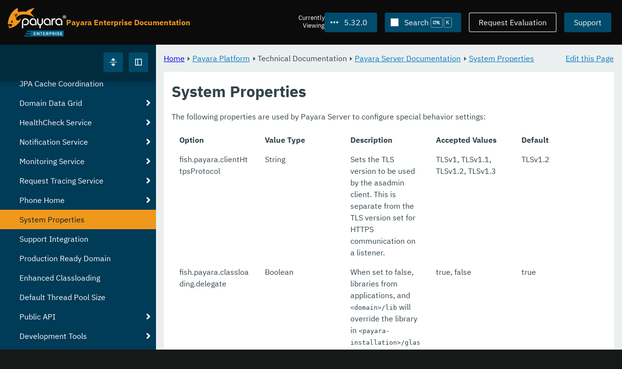

--- FILE ---
content_type: text/html
request_url: https://docs.payara.fish/enterprise/docs/5.32.0/documentation/payara-server/system-properties.html
body_size: 10063
content:
<!DOCTYPE html>
<html lang="en" class="no-js" data-ui-path="../../../../_">
	<head>
		    <meta charset="utf-8">
    <meta name="viewport" content="width=device-width,initial-scale=1">
    <title>System Properties :: Payara Enterprise Documentation</title>
    <meta name="generator" content="Antora 3.1.9">
    <link rel="stylesheet" href="../../../../_/ui/css/payara.css" type="text/css" media="all">
    <link rel="stylesheet" href="../../../../_/ui-docs/css/payara-docs.css" type="text/css" media="all">
    <link rel="stylesheet" href="../../../../_/ui-docs/css/highlight.css" type="text/css" media="all">
    <link rel="stylesheet" href="../../../../_/ui-docs/css/payara-docs-print.css" type="text/css" media="print">
	<link rel="preload" href="../../../../_/ui/fonts/ibm-plex-sans-v2-latin-regular.woff2" as="font" />
	<link rel="preload" href="../../../../_/ui/fonts/ibm-plex-sans-v2-latin-regular.woff2" as="font" />
        <link rel="stylesheet" href="https://cdn.jsdelivr.net/npm/@docsearch/css@alpha" />
    <meta name="docsearch:version" content="5.32.0" />
	<link rel="icon" href="../../../../_/ui/favicons/payara/favicon.ico" sizes="any" /><!-- 32×32 -->
	<link rel="icon" href="../../../../_/ui/favicons/payara/favicon.svg" type="image/svg+xml" />
	<link rel="apple-touch-icon" href="../../../../_/ui/favicons/payara/apple-touch-icon.png" /><!-- 180×180 -->
	</head>
	<body class="page page--sticky-header theme--light article
		
			docs__enterprise
	">
		<header class="page__header">
	<div class="page__header__cards cards card--no-pad">
		<div class="card--content-width docs__logo">
			<a href="../../../.." class="logo">					<img src="../../../../_/ui/images/logo-enterprise.svg" alt="Payara Enterprise Documentation" class="logo__full" />
			</a>
		</div><!-- .docs__logo -->
		<div class="docs__title">
			<h3>Payara Enterprise Documentation</h3>
		</div>
		<div class="card--content-width text-align--right docs__header-nav">
				<blinky-filter-menu class="filter-menu filter-menu--right" no-matches="No versions found." list-height="50vh">
		<span class="filter-menu__text">Currently <span>Viewing</span></span>
		<button class="button filter-menu__current">5.32.0</button>
		<span class="filter-menu__list  text-align--left">
			<a href="#" class="filter-menu__skip">Skip version selector.</a>
			<ul>
						<li>
							<a class="is-missing" href="../../../Overview.html">6.33.0</a>
						</li>
						<li>
							<a class="is-missing" href="../../../6.32.0/Overview.html">6.32.0</a>
						</li>
						<li>
							<a class="is-missing" href="../../../6.31.0/Overview.html">6.31.0</a>
						</li>
						<li>
							<a class="is-missing" href="../../../6.30.0/Overview.html">6.30.0</a>
						</li>
						<li>
							<a class="is-missing" href="../../../6.29.0/Overview.html">6.29.0</a>
						</li>
						<li>
							<a class="is-missing" href="../../../6.28.0/Overview.html">6.28.0</a>
						</li>
						<li>
							<a class="is-missing" href="../../../6.27.0/Overview.html">6.27.0</a>
						</li>
						<li>
							<a class="is-missing" href="../../../6.26.1/Overview.html">6.26.1</a>
						</li>
						<li>
							<a class="is-missing" href="../../../6.26.0/Overview.html">6.26.0</a>
						</li>
						<li>
							<a class="is-missing" href="../../../6.25.0/Overview.html">6.25.0</a>
						</li>
						<li>
							<a class="is-missing" href="../../../6.24.0/Overview.html">6.24.0</a>
						</li>
						<li>
							<a class="is-missing" href="../../../6.23.0/Overview.html">6.23.0</a>
						</li>
						<li>
							<a class="is-missing" href="../../../6.22.0/Overview.html">6.22.0</a>
						</li>
						<li>
							<a class="is-missing" href="../../../6.21.0/Overview.html">6.21.0</a>
						</li>
						<li>
							<a class="is-missing" href="../../../6.20.0/Overview.html">6.20.0</a>
						</li>
						<li>
							<a class="is-missing" href="../../../6.19.0/Overview.html">6.19.0</a>
						</li>
						<li>
							<a class="is-missing" href="../../../6.18.0/Overview.html">6.18.0</a>
						</li>
						<li>
							<a class="is-missing" href="../../../6.17.0/Overview.html">6.17.0</a>
						</li>
						<li>
							<a class="is-missing" href="../../../6.16.0/Overview.html">6.16.0</a>
						</li>
						<li>
							<a class="is-missing" href="../../../6.15.0/Overview.html">6.15.0</a>
						</li>
						<li>
							<a class="is-missing" href="../../../6.14.0/Overview.html">6.14.0</a>
						</li>
						<li>
							<a class="is-missing" href="../../../6.13.0/Overview.html">6.13.0</a>
						</li>
						<li>
							<a class="is-missing" href="../../../6.12.0/Overview.html">6.12.0</a>
						</li>
						<li>
							<a class="is-missing" href="../../../6.11.0/Overview.html">6.11.0</a>
						</li>
						<li>
							<a class="is-missing" href="../../../6.10.0/Overview.html">6.10.0</a>
						</li>
						<li>
							<a class="is-missing" href="../../../6.9.0/Overview.html">6.9.0</a>
						</li>
						<li>
							<a class="is-missing" href="../../../6.8.0/Overview.html">6.8.0</a>
						</li>
						<li>
							<a class="is-missing" href="../../../6.7.0/Overview.html">6.7.0</a>
						</li>
						<li>
							<a class="is-missing" href="../../../6.6.0/Overview.html">6.6.0</a>
						</li>
						<li>
							<a class="is-missing" href="../../../6.5.0/Overview.html">6.5.0</a>
						</li>
						<li>
							<a class="is-missing" href="../../../6.4.0/Overview.html">6.4.0</a>
						</li>
						<li>
							<a class="is-missing" href="../../../6.3.0/Overview.html">6.3.0</a>
						</li>
						<li>
							<a class="is-missing" href="../../../6.2.0/Overview.html">6.2.0</a>
						</li>
						<li>
							<a class="is-missing" href="../../../6.1.0/Overview.html">6.1.0</a>
						</li>
						<li>
							<a class="is-missing" href="../../../6.0.0/Overview.html">6.0.0</a>
						</li>
						<li>
							<a class="is-missing" href="../../../5.82.0/Overview.html">5.82.0</a>
						</li>
						<li>
							<a class="is-missing" href="../../../5.81.0/Overview.html">5.81.0</a>
						</li>
						<li>
							<a class="is-missing" href="../../../5.80.0/Overview.html">5.80.0</a>
						</li>
						<li>
							<a class="is-missing" href="../../../5.79.0/Overview.html">5.79.0</a>
						</li>
						<li>
							<a class="is-missing" href="../../../5.78.0/Overview.html">5.78.0</a>
						</li>
						<li>
							<a class="is-missing" href="../../../5.77.0/Overview.html">5.77.0</a>
						</li>
						<li>
							<a class="is-missing" href="../../../5.76.0/Overview.html">5.76.0</a>
						</li>
						<li>
							<a class="is-missing" href="../../../5.75.1/Overview.html">5.75.1</a>
						</li>
						<li>
							<a class="is-missing" href="../../../5.75.0/Overview.html">5.75.0</a>
						</li>
						<li>
							<a class="is-missing" href="../../../5.74.0/Overview.html">5.74.0</a>
						</li>
						<li>
							<a class="is-missing" href="../../../5.73.0/Overview.html">5.73.0</a>
						</li>
						<li>
							<a class="is-missing" href="../../../5.72.0/Overview.html">5.72.0</a>
						</li>
						<li>
							<a class="is-missing" href="../../../5.71.0/Overview.html">5.71.0</a>
						</li>
						<li>
							<a class="is-missing" href="../../../5.70.0/Overview.html">5.70.0</a>
						</li>
						<li>
							<a class="is-missing" href="../../../5.69.0/Overview.html">5.69.0</a>
						</li>
						<li>
							<a class="is-missing" href="../../../5.68.0/Overview.html">5.68.0</a>
						</li>
						<li>
							<a class="is-missing" href="../../../5.67.0/Overview.html">5.67.0</a>
						</li>
						<li>
							<a class="is-missing" href="../../../5.66.0/Overview.html">5.66.0</a>
						</li>
						<li>
							<a class="is-missing" href="../../../5.65.0/Overview.html">5.65.0</a>
						</li>
						<li>
							<a class="is-missing" href="../../../5.64.0/Overview.html">5.64.0</a>
						</li>
						<li>
							<a class="is-missing" href="../../../5.63.0/Overview.html">5.63.0</a>
						</li>
						<li>
							<a class="is-missing" href="../../../5.62.0/Overview.html">5.62.0</a>
						</li>
						<li>
							<a class="is-missing" href="../../../5.61.0/Overview.html">5.61.0</a>
						</li>
						<li>
							<a class="is-missing" href="../../../5.60.0/Overview.html">5.60.0</a>
						</li>
						<li>
							<a class="is-missing" href="../../../5.59.0/Overview.html">5.59.0</a>
						</li>
						<li>
							<a class="is-missing" href="../../../5.58.0/Overview.html">5.58.0</a>
						</li>
						<li>
							<a class="is-missing" href="../../../5.57.0/Overview.html">5.57.0</a>
						</li>
						<li>
							<a class="is-missing" href="../../../5.56.0/Overview.html">5.56.0</a>
						</li>
						<li>
							<a class="is-missing" href="../../../5.55.0/Overview.html">5.55.0</a>
						</li>
						<li>
							<a class="is-missing" href="../../../5.54.0/Overview.html">5.54.0</a>
						</li>
						<li>
							<a class="is-missing" href="../../../5.53.0/Overview.html">5.53.0</a>
						</li>
						<li>
							<a class="is-missing" href="../../../5.52.0/Overview.html">5.52.0</a>
						</li>
						<li>
							<a class="is-missing" href="../../../5.51.0/Overview.html">5.51.0</a>
						</li>
						<li>
							<a class="is-missing" href="../../../5.50.0/Overview.html">5.50.0</a>
						</li>
						<li>
							<a class="is-missing" href="../../../5.49.0/Overview.html">5.49.0</a>
						</li>
						<li>
							<a class="is-missing" href="../../../5.48.1/Overview.html">5.48.1</a>
						</li>
						<li>
							<a class="is-missing" href="../../../5.48.0/Overview.html">5.48.0</a>
						</li>
						<li>
							<a class="is-missing" href="../../../5.47.0/Overview.html">5.47.0</a>
						</li>
						<li>
							<a class="is-missing" href="../../../5.46.0/Overview.html">5.46.0</a>
						</li>
						<li>
							<a class="is-missing" href="../../../5.45.0/Overview.html">5.45.0</a>
						</li>
						<li>
							<a class="is-missing" href="../../../5.44.0/Overview.html">5.44.0</a>
						</li>
						<li>
							<a class="is-missing" href="../../../5.43.0/Overview.html">5.43.0</a>
						</li>
						<li>
							<a class="is-missing" href="../../../5.42.0/Overview.html">5.42.0</a>
						</li>
						<li>
							<a class="is-missing" href="../../../5.41.0/Overview.html">5.41.0</a>
						</li>
						<li>
							<a class="is-missing" href="../../../5.40.0/Overview.html">5.40.0</a>
						</li>
						<li>
							<a class="is-missing" href="../../../5.39.0/Overview.html">5.39.0</a>
						</li>
						<li>
							<a href="../../../5.38.0/documentation/payara-server/system-properties.html">5.38.0</a>
						</li>
						<li>
							<a href="../../../5.37.0/documentation/payara-server/system-properties.html">5.37.0</a>
						</li>
						<li>
							<a href="../../../5.36.0/documentation/payara-server/system-properties.html">5.36.0</a>
						</li>
						<li>
							<a href="../../../5.35.0/documentation/payara-server/system-properties.html">5.35.0</a>
						</li>
						<li>
							<a href="../../../5.34.0/documentation/payara-server/system-properties.html">5.34.0</a>
						</li>
						<li>
							<a href="../../../5.33.0/documentation/payara-server/system-properties.html">5.33.0</a>
						</li>
						<li>
							<a href="../../../5.31.0/documentation/payara-server/system-properties.html">5.31.0</a>
						</li>
						<li>
							<a href="../../../5.30.0/documentation/payara-server/system-properties.html">5.30.0</a>
						</li>
						<li>
							<a href="../../../5.29.0/documentation/payara-server/system-properties.html">5.29.0</a>
						</li>
						<li>
							<a href="../../../5.28.0/documentation/payara-server/system-properties.html">5.28.0</a>
						</li>
						<li>
							<a href="../../../5.27.0/documentation/payara-server/system-properties.html">5.27.0</a>
						</li>
						<li>
							<a href="../../../5.26.0/documentation/payara-server/system-properties.html">5.26.0</a>
						</li>
						<li>
							<a href="../../../5.25.0/documentation/payara-server/system-properties.html">5.25.0</a>
						</li>
						<li>
							<a href="../../../5.24.0/documentation/payara-server/system-properties.html">5.24.0</a>
						</li>
						<li>
							<a href="../../../5.23.0/documentation/payara-server/system-properties.html">5.23.0</a>
						</li>
						<li>
							<a href="../../../5.22.0/documentation/payara-server/system-properties.html">5.22.0</a>
						</li>
						<li>
							<a href="../../../5.21.0/documentation/payara-server/system-properties.html">5.21.0</a>
						</li>
						<li>
							<a href="../../../5.20.0/documentation/payara-server/system-properties.html">5.20.0</a>
						</li>
			</ul>
		</span>
	</blinky-filter-menu>
				<span id="search-input-container" class="docs__search-button"></span>
				<span class="buttons--light docs__wide">
					<a href="https://www.payara.fish/page/payara-enterprise-downloads/" class="button button--ghost">Request Evaluation</a>
				</span>
				<a href="https://support.payara.fish" class="button docs__wide">Support</a>
			<button id="external-toggle-sidebar" type="button" class="docs__narrow button sidebar__toggle" aria-expanded="false">
				<svg class="icon" width="1em" height="1em" viewbox="0 0 16 16" aria-hidden="true" focusable="false">
					<use href="../../../../_/ui/images/icons.svg#icon-sidebar"></use>
				</svg>
				<span class="visually-hidden">Toggle Sidebar</span>
			</button>
		</div><!-- .docs__header-nav -->
	</div><!-- .page__header__cards -->
</header>
		<div class="page__main">
	<blinky-sidebar class="page__sidebar page__sidebar--wider" id="sidebar1" toggle="1" minimized="0" toggle-label="Toggle Sidebar" data-component="docs" data-version="5.32.0">
	<header class="sidebar__header">
		<docs-expand-all>
			<blinky-toggle-button type="icon-only" button-class="button docs__expand-all" icon-0="expand" text-0="Expand All" icon-1="collapse" text-1="Collapse All" toggled="0">
			</blinky-toggle-button>
		</docs-expand-all>
	</header>
		<blinky-scroll-hints class="sidebar__content">
		<button class="nav-menu-toggle" aria-label="Toggle expand/collapse all" style="display: none"></button>
			<h4><a href="../../README.html">Payara Platform</a></h4>
		<nav class="menu menu--vertical">
					<ul class="menu__group">
			<li class="menu__item" data-depth="0">
					<button href="#" tabindex=0 class="menu__content menu--button">
						<span class="menu__text">General Info</span>
					</button>
						<ul class="menu__group">
			<li class="menu__item" data-depth="1">
					<a class="menu__content" href="../../README.html" ><span class="menu__text">Introduction</span></a>
						<ul class="menu__group">
			<li class="menu__item" data-depth="2">
					<a class="menu__content" href="../../general-info/general-info.html" ><span class="menu__text">Overview</span></a>
							</li>
			<li class="menu__item" data-depth="2">
					<a class="menu__content" href="../../release-notes/README.html" ><span class="menu__text">Release Notes</span></a>
						<ul class="menu__group">
			<li class="menu__item" data-depth="3">
					<a class="menu__content" href="../../release-notes/release-notes-32-0.html" ><span class="menu__text">Payara Enterprise 5.32.0 Release Notes</span></a>
							</li>
		</ul>
			</li>
			<li class="menu__item" data-depth="2">
					<a class="menu__content" href="../../security/security.html" ><span class="menu__text">Security</span></a>
						<ul class="menu__group">
			<li class="menu__item" data-depth="3">
					<a class="menu__content" href="../../security/security-fix-list.html" ><span class="menu__text">Security Fixes Summary</span></a>
							</li>
		</ul>
			</li>
			<li class="menu__item" data-depth="2">
					<a class="menu__content" href="../../general-info/supported-platforms.html" ><span class="menu__text">Supported Platforms</span></a>
							</li>
		</ul>
			</li>
			<li class="menu__item" data-depth="1">
					<a class="menu__content" href="../../getting-started/getting-started.html" ><span class="menu__text">Getting Started</span></a>
							</li>
		</ul>
			</li>
			<li class="menu__item" data-depth="0">
					<button href="#" tabindex=0 class="menu__content menu--button">
						<span class="menu__text">Technical Documentation</span>
					</button>
						<ul class="menu__group">
			<li class="menu__item" data-depth="1">
					<a class="menu__content" href="README.html" ><span class="menu__text">Payara Server Documentation</span></a>
						<ul class="menu__group">
			<li class="menu__item" data-depth="2">
					<a class="menu__content" href="server-configuration/README.html" ><span class="menu__text">Server Configuration</span></a>
						<ul class="menu__group">
			<li class="menu__item" data-depth="3">
					<a class="menu__content" href="server-configuration/var-substitution/README.html" ><span class="menu__text">Variables in the configuration</span></a>
						<ul class="menu__group">
			<li class="menu__item" data-depth="4">
					<a class="menu__content" href="server-configuration/var-substitution/types-of-variables.html" ><span class="menu__text">Variable types</span></a>
							</li>
			<li class="menu__item" data-depth="4">
					<a class="menu__content" href="server-configuration/var-substitution/usage-of-variables.html" ><span class="menu__text">Using variables</span></a>
							</li>
		</ul>
			</li>
			<li class="menu__item" data-depth="3">
					<a class="menu__content" href="server-configuration/http/README.html" ><span class="menu__text">HTTP Service</span></a>
						<ul class="menu__group">
			<li class="menu__item" data-depth="4">
					<a class="menu__content" href="server-configuration/http/network-listeners.html" ><span class="menu__text">Network Listeners</span></a>
						<ul class="menu__group">
			<li class="menu__item" data-depth="5">
					<a class="menu__content" href="server-configuration/http/security/sni.html" ><span class="menu__text">SNI</span></a>
							</li>
		</ul>
			</li>
			<li class="menu__item" data-depth="4">
					<a class="menu__content" href="server-configuration/http/protocols.html" ><span class="menu__text">Protocols</span></a>
						<ul class="menu__group">
			<li class="menu__item" data-depth="5">
					<a class="menu__content" href="server-configuration/http/protocols/standard-options.html" ><span class="menu__text">Standard options</span></a>
							</li>
			<li class="menu__item" data-depth="5">
					<a class="menu__content" href="server-configuration/http/protocols/http-options.html" ><span class="menu__text">HTTP options</span></a>
							</li>
			<li class="menu__item" data-depth="5">
					<a class="menu__content" href="server-configuration/http/protocols/http2-options.html" ><span class="menu__text">HTTP/2 options</span></a>
							</li>
			<li class="menu__item" data-depth="5">
					<a class="menu__content" href="server-configuration/http/protocols/ssl-options.html" ><span class="menu__text">SSL/TLS options</span></a>
							</li>
			<li class="menu__item" data-depth="5">
					<a class="menu__content" href="server-configuration/http/protocols/protocols-asadmin.html" ><span class="menu__text">Asadmin commands</span></a>
							</li>
		</ul>
			</li>
			<li class="menu__item" data-depth="4">
					<a class="menu__content" href="server-configuration/http/virtual-servers.html" ><span class="menu__text">Virtual Servers</span></a>
							</li>
		</ul>
			</li>
			<li class="menu__item" data-depth="3">
					<a class="menu__content" href="server-configuration/security/README.html" ><span class="menu__text">Security Extensions</span></a>
						<ul class="menu__group">
			<li class="menu__item" data-depth="4">
					<a class="menu__content" href="server-configuration/security/certificate-realm-principal-name.html" ><span class="menu__text">Certificate Realm - Principal Name</span></a>
							</li>
			<li class="menu__item" data-depth="4">
					<a class="menu__content" href="server-configuration/security/certificate-realm-groups.html" ><span class="menu__text">Certificate Realm - Group Mapping</span></a>
							</li>
			<li class="menu__item" data-depth="4">
					<a class="menu__content" href="server-configuration/security/certificate-realm-certificate-validation.html" ><span class="menu__text">Certificate Realm - Custom Validation on Client Certificate</span></a>
							</li>
			<li class="menu__item" data-depth="4">
					<a class="menu__content" href="server-configuration/security/multiple-mechanism-in-ear.html" ><span class="menu__text">Multiple HttpAuthenticationMechanism in EAR</span></a>
							</li>
		</ul>
			</li>
			<li class="menu__item" data-depth="3">
					<a class="menu__content" href="server-configuration/jvm-options.html" ><span class="menu__text">JVM Options</span></a>
							</li>
			<li class="menu__item" data-depth="3">
					<a class="menu__content" href="server-configuration/jsf-options.html" ><span class="menu__text">JSF Options</span></a>
							</li>
			<li class="menu__item" data-depth="3">
					<a class="menu__content" href="server-configuration/ssl-certificates.html" ><span class="menu__text">SSL Certificates</span></a>
							</li>
			<li class="menu__item" data-depth="3">
					<a class="menu__content" href="server-configuration/certificate-management.html" ><span class="menu__text">Integrated Certificate Management</span></a>
							</li>
		</ul>
			</li>
			<li class="menu__item" data-depth="2">
					<a class="menu__content" href="deployment-groups/README.html" ><span class="menu__text">Deployment Groups</span></a>
						<ul class="menu__group">
			<li class="menu__item" data-depth="3">
					<a class="menu__content" href="deployment-groups/asadmin-commands.html" ><span class="menu__text">Deployment Groups ASAdmin commands</span></a>
							</li>
			<li class="menu__item" data-depth="3">
					<a class="menu__content" href="deployment-groups/timers.html" ><span class="menu__text">Timers in Deployment Groups</span></a>
							</li>
		</ul>
			</li>
			<li class="menu__item" data-depth="2">
					<a class="menu__content" href="jacc.html" ><span class="menu__text">JACC</span></a>
							</li>
			<li class="menu__item" data-depth="2">
					<a class="menu__content" href="jdbc/index.html" ><span class="menu__text">JDBC</span></a>
						<ul class="menu__group">
			<li class="menu__item" data-depth="3">
					<a class="menu__content" href="jdbc/jdbc-connection-validation.html" ><span class="menu__text">JDBC Connection Validation</span></a>
							</li>
			<li class="menu__item" data-depth="3">
					<a class="menu__content" href="jdbc/slow-sql-logger.html" ><span class="menu__text">Slow SQL Logger</span></a>
							</li>
			<li class="menu__item" data-depth="3">
					<a class="menu__content" href="jdbc/log-jdbc-calls.html" ><span class="menu__text">Log JDBC Calls</span></a>
							</li>
			<li class="menu__item" data-depth="3">
					<a class="menu__content" href="jdbc/sql-trace-listeners.html" ><span class="menu__text">SQL Trace Listeners</span></a>
							</li>
			<li class="menu__item" data-depth="3">
					<a class="menu__content" href="jdbc/advanced-connection-pool-properties.html" ><span class="menu__text">Advanced Connection Pool Configuration</span></a>
							</li>
			<li class="menu__item" data-depth="3">
					<a class="menu__content" href="jdbc/sql-statement-overview.html" ><span class="menu__text">SQL Statement Overview</span></a>
							</li>
			<li class="menu__item" data-depth="3">
					<a class="menu__content" href="jdbc/mysql-connectorj-8-changes.html" ><span class="menu__text">MySQL Connector/J 8 Changes</span></a>
							</li>
		</ul>
			</li>
			<li class="menu__item" data-depth="2">
					<a class="menu__content" href="h2/h2.html" ><span class="menu__text">H2 Database</span></a>
							</li>
			<li class="menu__item" data-depth="2">
					<a class="menu__content" href="logging/logging.html" ><span class="menu__text">Logging</span></a>
						<ul class="menu__group">
			<li class="menu__item" data-depth="3">
					<a class="menu__content" href="logging/access-logging-max-file-size.html" ><span class="menu__text">Access Logging Max File Size</span></a>
							</li>
			<li class="menu__item" data-depth="3">
					<a class="menu__content" href="logging/access-logging-date-stamp-property.html" ><span class="menu__text">Access Logging Date Stamp Property</span></a>
							</li>
			<li class="menu__item" data-depth="3">
					<a class="menu__content" href="logging/notification-logging.html" ><span class="menu__text">Notification Logging</span></a>
							</li>
			<li class="menu__item" data-depth="3">
					<a class="menu__content" href="logging/daily-log-rotation.html" ><span class="menu__text">Daily Log Rotation</span></a>
							</li>
			<li class="menu__item" data-depth="3">
					<a class="menu__content" href="logging/ansi-colours.html" ><span class="menu__text">ANSI Coloured Logging</span></a>
							</li>
			<li class="menu__item" data-depth="3">
					<a class="menu__content" href="logging/log-compression.html" ><span class="menu__text">Compression of log files</span></a>
							</li>
			<li class="menu__item" data-depth="3">
					<a class="menu__content" href="logging/json-formatter.html" ><span class="menu__text">JSON Log Formatter</span></a>
							</li>
			<li class="menu__item" data-depth="3">
					<a class="menu__content" href="logging/log-to-file.html" ><span class="menu__text">Log To File</span></a>
							</li>
			<li class="menu__item" data-depth="3">
					<a class="menu__content" href="logging/multiline.html" ><span class="menu__text">Multiline Mode</span></a>
							</li>
		</ul>
			</li>
			<li class="menu__item" data-depth="2">
					<a class="menu__content" href="password-aliases/README.html" ><span class="menu__text">Password Aliases</span></a>
						<ul class="menu__group">
			<li class="menu__item" data-depth="3">
					<a class="menu__content" href="password-aliases/password-alias-asadmin-commands.html" ><span class="menu__text">Password Aliases Asadmin Commands</span></a>
							</li>
			<li class="menu__item" data-depth="3">
					<a class="menu__content" href="password-aliases/password-alias-admin-console-commands.html" ><span class="menu__text">Password Aliases from the Admin Console</span></a>
							</li>
		</ul>
			</li>
			<li class="menu__item" data-depth="2">
					<a class="menu__content" href="asadmin-commands/asadmin-commands.html" ><span class="menu__text">Asadmin Commands</span></a>
						<ul class="menu__group">
			<li class="menu__item" data-depth="3">
					<a class="menu__content" href="asadmin-commands/server-management-commands.html" ><span class="menu__text">Server Management Commands</span></a>
							</li>
			<li class="menu__item" data-depth="3">
					<a class="menu__content" href="asadmin-commands/misc-commands.html" ><span class="menu__text">Miscellaneous Commands</span></a>
							</li>
			<li class="menu__item" data-depth="3">
					<a class="menu__content" href="asadmin-commands/disabling-jline.html" ><span class="menu__text">Disabling JLine</span></a>
							</li>
			<li class="menu__item" data-depth="3">
					<a class="menu__content" href="asadmin-commands/auto-naming.html" ><span class="menu__text">Auto-Naming</span></a>
							</li>
			<li class="menu__item" data-depth="3">
					<a class="menu__content" href="asadmin-commands/Enable-JLine-Event-Expansion.html" ><span class="menu__text">Disable JLine Event Expansion</span></a>
							</li>
		</ul>
			</li>
			<li class="menu__item" data-depth="2">
					<a class="menu__content" href="rest-api/rest-api-documentation.html" ><span class="menu__text">REST API Documentation</span></a>
						<ul class="menu__group">
			<li class="menu__item" data-depth="3">
					<a class="menu__content" href="rest-api/overview.html" ><span class="menu__text">Overview</span></a>
							</li>
			<li class="menu__item" data-depth="3">
					<a class="menu__content" href="rest-api/security.html" ><span class="menu__text">Security</span></a>
							</li>
			<li class="menu__item" data-depth="3">
					<a class="menu__content" href="rest-api/resources.html" ><span class="menu__text">Resources</span></a>
							</li>
			<li class="menu__item" data-depth="3">
					<a class="menu__content" href="rest-api/definitions.html" ><span class="menu__text">Definitions</span></a>
							</li>
		</ul>
			</li>
			<li class="menu__item" data-depth="2">
					<a class="menu__content" href="javamail.html" ><span class="menu__text">JavaMail</span></a>
							</li>
			<li class="menu__item" data-depth="2">
					<a class="menu__content" href="jce-provider-support.html" ><span class="menu__text">JCE Provider Support</span></a>
							</li>
			<li class="menu__item" data-depth="2">
					<a class="menu__content" href="admin-console/admin-console.html" ><span class="menu__text">Admin Console Enhancements</span></a>
						<ul class="menu__group">
			<li class="menu__item" data-depth="3">
					<a class="menu__content" href="admin-console/asadmin-recorder.html" ><span class="menu__text">Asadmin Recorder</span></a>
							</li>
			<li class="menu__item" data-depth="3">
					<a class="menu__content" href="admin-console/auditing-service.html" ><span class="menu__text">Auditing Service</span></a>
							</li>
			<li class="menu__item" data-depth="3">
					<a class="menu__content" href="admin-console/environment-warning.html" ><span class="menu__text">Environment Warning</span></a>
							</li>
		</ul>
			</li>
			<li class="menu__item" data-depth="2">
					<a class="menu__content" href="app-deployment/app-deployment.html" ><span class="menu__text">Application Deployment</span></a>
						<ul class="menu__group">
			<li class="menu__item" data-depth="3">
					<a class="menu__content" href="app-deployment/deployment-descriptors.html" ><span class="menu__text">Deployment Descriptor Files</span></a>
							</li>
			<li class="menu__item" data-depth="3">
					<a class="menu__content" href="app-deployment/descriptor-elements.html" ><span class="menu__text">Elements of the Descriptor Files</span></a>
							</li>
			<li class="menu__item" data-depth="3">
					<a class="menu__content" href="app-deployment/concurrent-cdi-bean-loading.html" ><span class="menu__text">Concurrent CDI Bean Loading</span></a>
							</li>
		</ul>
			</li>
			<li class="menu__item" data-depth="2">
					<a class="menu__content" href="ejb/README.html" ><span class="menu__text">EJB</span></a>
						<ul class="menu__group">
			<li class="menu__item" data-depth="3">
					<a class="menu__content" href="ejb/ejb-jar-names.html" ><span class="menu__text">EJB JAR Archive Names</span></a>
							</li>
			<li class="menu__item" data-depth="3">
					<a class="menu__content" href="ejb/concurrent-instances.html" ><span class="menu__text">EJB Concurrent Instance Configuration</span></a>
							</li>
			<li class="menu__item" data-depth="3">
					<a class="menu__content" href="ejb/lite-remote-ejb.html" ><span class="menu__text">Lite Remote EJB Features</span></a>
							</li>
			<li class="menu__item" data-depth="3">
					<a class="menu__content" href="ejb/persistent-timers.html" ><span class="menu__text">Persistent Timers</span></a>
							</li>
		</ul>
			</li>
			<li class="menu__item" data-depth="2">
					<a class="menu__content" href="jaxws/README.html" ><span class="menu__text">JAX-WS</span></a>
						<ul class="menu__group">
			<li class="menu__item" data-depth="3">
					<a class="menu__content" href="jaxws/scanning.html" ><span class="menu__text">Additional Scanning Locations</span></a>
							</li>
		</ul>
			</li>
			<li class="menu__item" data-depth="2">
					<a class="menu__content" href="jbatch/jbatch.html" ><span class="menu__text">JBatch</span></a>
						<ul class="menu__group">
			<li class="menu__item" data-depth="3">
					<a class="menu__content" href="jbatch/schema-name.html" ><span class="menu__text">Setting the Schema Name</span></a>
							</li>
			<li class="menu__item" data-depth="3">
					<a class="menu__content" href="jbatch/table-prefix-and-suffix.html" ><span class="menu__text">Setting the Table Prefix and/or Suffix</span></a>
							</li>
			<li class="menu__item" data-depth="3">
					<a class="menu__content" href="jbatch/database-support.html" ><span class="menu__text">Database Support</span></a>
							</li>
			<li class="menu__item" data-depth="3">
					<a class="menu__content" href="jbatch/asadmin.html" ><span class="menu__text">Asadmin Commands</span></a>
							</li>
		</ul>
			</li>
			<li class="menu__item" data-depth="2">
					<a class="menu__content" href="jcache/jcache.html" ><span class="menu__text">JCache</span></a>
						<ul class="menu__group">
			<li class="menu__item" data-depth="3">
					<a class="menu__content" href="jcache/jcache-accessing.html" ><span class="menu__text">Cache provider and manager</span></a>
							</li>
			<li class="menu__item" data-depth="3">
					<a class="menu__content" href="jcache/jcache-creating.html" ><span class="menu__text">Creating a Cache Instance</span></a>
							</li>
			<li class="menu__item" data-depth="3">
					<a class="menu__content" href="jcache/jcache-annotations.html" ><span class="menu__text">Using JCache Annotations</span></a>
							</li>
		</ul>
			</li>
			<li class="menu__item" data-depth="2">
					<a class="menu__content" href="jpa-cache-coordination.html" ><span class="menu__text">JPA Cache Coordination</span></a>
							</li>
			<li class="menu__item" data-depth="2">
					<a class="menu__content" href="hazelcast/README.html" ><span class="menu__text">Domain Data Grid</span></a>
						<ul class="menu__group">
			<li class="menu__item" data-depth="3">
					<a class="menu__content" href="hazelcast/discovery.html" ><span class="menu__text">Discovery Modes</span></a>
							</li>
			<li class="menu__item" data-depth="3">
					<a class="menu__content" href="hazelcast/enable-hazelcast.html" ><span class="menu__text">Enabling Data Grid</span></a>
							</li>
			<li class="menu__item" data-depth="3">
					<a class="menu__content" href="hazelcast/configuration.html" ><span class="menu__text">Configuring Hazelcast</span></a>
							</li>
			<li class="menu__item" data-depth="3">
					<a class="menu__content" href="hazelcast/viewing-members.html" ><span class="menu__text">Viewing Members</span></a>
							</li>
			<li class="menu__item" data-depth="3">
					<a class="menu__content" href="hazelcast/using-hazelcast.html" ><span class="menu__text">Using Hazelcast</span></a>
							</li>
			<li class="menu__item" data-depth="3">
					<a class="menu__content" href="hazelcast/asadmin.html" ><span class="menu__text">Administration Commands</span></a>
							</li>
			<li class="menu__item" data-depth="3">
					<a class="menu__content" href="hazelcast/datagrid-encryption.html" ><span class="menu__text">Data Grid Encryption</span></a>
							</li>
		</ul>
			</li>
			<li class="menu__item" data-depth="2">
					<a class="menu__content" href="health-check-service/README.html" ><span class="menu__text">HealthCheck Service</span></a>
						<ul class="menu__group">
			<li class="menu__item" data-depth="3">
					<a class="menu__content" href="health-check-service/asadmin-commands.html" ><span class="menu__text">Asadmin Commands</span></a>
							</li>
			<li class="menu__item" data-depth="3">
					<a class="menu__content" href="health-check-service/config/README.html" ><span class="menu__text">Configuration</span></a>
						<ul class="menu__group">
			<li class="menu__item" data-depth="4">
					<a class="menu__content" href="health-check-service/config/common-config.html" ><span class="menu__text">Common Configuration</span></a>
							</li>
			<li class="menu__item" data-depth="4">
					<a class="menu__content" href="health-check-service/config/threshold-config.html" ><span class="menu__text">Threshold Checkers</span></a>
							</li>
			<li class="menu__item" data-depth="4">
					<a class="menu__content" href="health-check-service/config/special-config.html" ><span class="menu__text">Special Checkers</span></a>
							</li>
		</ul>
			</li>
		</ul>
			</li>
			<li class="menu__item" data-depth="2">
					<a class="menu__content" href="notification-service/notification-service.html" ><span class="menu__text">Notification Service</span></a>
						<ul class="menu__group">
			<li class="menu__item" data-depth="3">
					<a class="menu__content" href="notification-service/asadmin-commands.html" ><span class="menu__text">Asadmin Commands</span></a>
							</li>
			<li class="menu__item" data-depth="3">
					<a class="menu__content" href="notification-service/notifiers.html" ><span class="menu__text">Notifiers</span></a>
						<ul class="menu__group">
			<li class="menu__item" data-depth="4">
					<a class="menu__content" href="notification-service/notifiers/cdi-event-bus-notifier.html" ><span class="menu__text">CDI Event Bus Notifier</span></a>
							</li>
			<li class="menu__item" data-depth="4">
					<a class="menu__content" href="notification-service/notifiers/datadog-notifier.html" ><span class="menu__text">Datadog Notifier</span></a>
							</li>
			<li class="menu__item" data-depth="4">
					<a class="menu__content" href="notification-service/notifiers/discord-notifier.html" ><span class="menu__text">Discord Notifier</span></a>
							</li>
			<li class="menu__item" data-depth="4">
					<a class="menu__content" href="notification-service/notifiers/email-notifier.html" ><span class="menu__text">Email Notifier</span></a>
							</li>
			<li class="menu__item" data-depth="4">
					<a class="menu__content" href="notification-service/notifiers/event-bus-notifier.html" ><span class="menu__text">Event Bus Notifier</span></a>
							</li>
			<li class="menu__item" data-depth="4">
					<a class="menu__content" href="notification-service/notifiers/jms-notifier.html" ><span class="menu__text">JMS Notifier</span></a>
							</li>
			<li class="menu__item" data-depth="4">
					<a class="menu__content" href="notification-service/notifiers/log-notifier.html" ><span class="menu__text">Log Notifier</span></a>
							</li>
			<li class="menu__item" data-depth="4">
					<a class="menu__content" href="notification-service/notifiers/newrelic-notifier.html" ><span class="menu__text">NewRelic Notifier</span></a>
							</li>
			<li class="menu__item" data-depth="4">
					<a class="menu__content" href="notification-service/notifiers/slack-notifier.html" ><span class="menu__text">Slack Notifier</span></a>
							</li>
			<li class="menu__item" data-depth="4">
					<a class="menu__content" href="notification-service/notifiers/snmp-notifier.html" ><span class="menu__text">SNMP Notifier</span></a>
							</li>
			<li class="menu__item" data-depth="4">
					<a class="menu__content" href="notification-service/notifiers/teams-notifier.html" ><span class="menu__text">Teams Notifier</span></a>
							</li>
			<li class="menu__item" data-depth="4">
					<a class="menu__content" href="notification-service/notifiers/xmpp-notifier.html" ><span class="menu__text">XMPP Notifier</span></a>
							</li>
		</ul>
			</li>
		</ul>
			</li>
			<li class="menu__item" data-depth="2">
					<a class="menu__content" href="monitoring-service/monitoring-service.html" ><span class="menu__text">Monitoring Service</span></a>
						<ul class="menu__group">
			<li class="menu__item" data-depth="3">
					<a class="menu__content" href="monitoring-service/configuration.html" ><span class="menu__text">Configuration</span></a>
							</li>
			<li class="menu__item" data-depth="3">
					<a class="menu__content" href="monitoring-service/asadmin-commands.html" ><span class="menu__text">Asadmin Commands</span></a>
							</li>
			<li class="menu__item" data-depth="3">
					<a class="menu__content" href="jmx-monitoring-service/jmx-monitoring-service.html" ><span class="menu__text">JMX Monitoring Service</span></a>
						<ul class="menu__group">
			<li class="menu__item" data-depth="4">
					<a class="menu__content" href="jmx-monitoring-service/amx.html" ><span class="menu__text">AMX</span></a>
							</li>
			<li class="menu__item" data-depth="4">
					<a class="menu__content" href="jmx-monitoring-service/configuration.html" ><span class="menu__text">Configuration</span></a>
							</li>
			<li class="menu__item" data-depth="4">
					<a class="menu__content" href="jmx-monitoring-service/asadmin-commands.html" ><span class="menu__text">Asadmin Commands</span></a>
							</li>
			<li class="menu__item" data-depth="4">
					<a class="menu__content" href="jmx-monitoring-service/jmx-notification-configuration.html" ><span class="menu__text">JMX Notification Configuration</span></a>
							</li>
		</ul>
			</li>
			<li class="menu__item" data-depth="3">
					<a class="menu__content" href="rest-monitoring/README.html" ><span class="menu__text">REST monitoring</span></a>
						<ul class="menu__group">
			<li class="menu__item" data-depth="4">
					<a class="menu__content" href="rest-monitoring/using-rest-monitoring.html" ><span class="menu__text">Using the REST monitoring application</span></a>
							</li>
			<li class="menu__item" data-depth="4">
					<a class="menu__content" href="rest-monitoring/configuring-rest-monitoring.html" ><span class="menu__text">Configuration</span></a>
							</li>
			<li class="menu__item" data-depth="4">
					<a class="menu__content" href="rest-monitoring/asadmin-commands.html" ><span class="menu__text">Asadmin commands</span></a>
							</li>
		</ul>
			</li>
		</ul>
			</li>
			<li class="menu__item" data-depth="2">
					<a class="menu__content" href="request-tracing-service/request-tracing-service.html" ><span class="menu__text">Request Tracing Service</span></a>
						<ul class="menu__group">
			<li class="menu__item" data-depth="3">
					<a class="menu__content" href="request-tracing-service/asadmin-commands.html" ><span class="menu__text">Asadmin Commands</span></a>
							</li>
			<li class="menu__item" data-depth="3">
					<a class="menu__content" href="request-tracing-service/configuration.html" ><span class="menu__text">Configuration</span></a>
							</li>
			<li class="menu__item" data-depth="3">
					<a class="menu__content" href="request-tracing-service/usage.html" ><span class="menu__text">Usage</span></a>
							</li>
			<li class="menu__item" data-depth="3">
					<a class="menu__content" href="request-tracing-service/terminology.html" ><span class="menu__text">Terminology</span></a>
							</li>
			<li class="menu__item" data-depth="3">
					<a class="menu__content" href="request-tracing-service/tracing-remote-ejbs.html" ><span class="menu__text">Tracing Remote EJBs</span></a>
							</li>
		</ul>
			</li>
			<li class="menu__item" data-depth="2">
					<a class="menu__content" href="phone-home/phonehome-overview.html" ><span class="menu__text">Phone Home</span></a>
						<ul class="menu__group">
			<li class="menu__item" data-depth="3">
					<a class="menu__content" href="phone-home/phone-home-information.html" ><span class="menu__text">Gathered Data</span></a>
							</li>
			<li class="menu__item" data-depth="3">
					<a class="menu__content" href="phone-home/phone-home-asadmin.html" ><span class="menu__text">Asadmin Commands</span></a>
							</li>
			<li class="menu__item" data-depth="3">
					<a class="menu__content" href="phone-home/disabling-phone-home.html" ><span class="menu__text">Disabling Phone Home</span></a>
							</li>
		</ul>
			</li>
			<li class="menu__item is-current-page" data-depth="2">
					<a class="menu__content" href="system-properties.html"  aria-current="page"><span class="menu__text">System Properties</span></a>
							</li>
			<li class="menu__item" data-depth="2">
					<a class="menu__content" href="support-integration.html" ><span class="menu__text">Support Integration</span></a>
							</li>
			<li class="menu__item" data-depth="2">
					<a class="menu__content" href="production-ready-domain.html" ><span class="menu__text">Production Ready Domain</span></a>
							</li>
			<li class="menu__item" data-depth="2">
					<a class="menu__content" href="classloading.html" ><span class="menu__text">Enhanced Classloading</span></a>
							</li>
			<li class="menu__item" data-depth="2">
					<a class="menu__content" href="default-thread-pool-size.html" ><span class="menu__text">Default Thread Pool Size</span></a>
							</li>
			<li class="menu__item" data-depth="2">
					<a class="menu__content" href="public-api/README.html" ><span class="menu__text">Public API</span></a>
						<ul class="menu__group">
			<li class="menu__item" data-depth="3">
					<a class="menu__content" href="public-api/cdi-events.html" ><span class="menu__text">Remote CDI Events</span></a>
							</li>
			<li class="menu__item" data-depth="3">
					<a class="menu__content" href="public-api/clustered-singleton.html" ><span class="menu__text">Clustered Singleton</span></a>
							</li>
			<li class="menu__item" data-depth="3">
					<a class="menu__content" href="public-api/roles-permitted.html" ><span class="menu__text">roles-permitted</span></a>
							</li>
			<li class="menu__item" data-depth="3">
					<a class="menu__content" href="public-api/twoidentitystores.html" ><span class="menu__text">Two Identity Stores</span></a>
							</li>
			<li class="menu__item" data-depth="3">
					<a class="menu__content" href="public-api/yubikey.html" ><span class="menu__text">Yubikey Integration</span></a>
							</li>
			<li class="menu__item" data-depth="3">
					<a class="menu__content" href="public-api/oauth-support.html" ><span class="menu__text">OAuth2 Support</span></a>
							</li>
			<li class="menu__item" data-depth="3">
					<a class="menu__content" href="public-api/openid-connect-support.html" ><span class="menu__text">OpenID Connect Support</span></a>
							</li>
			<li class="menu__item" data-depth="3">
					<a class="menu__content" href="public-api/realm-identitystores/README.html" ><span class="menu__text">Realm Identity Stores</span></a>
						<ul class="menu__group">
			<li class="menu__item" data-depth="4">
					<a class="menu__content" href="public-api/realm-identitystores/realm-identity-store-definition.html" ><span class="menu__text">Existing Realm Identity Store</span></a>
							</li>
			<li class="menu__item" data-depth="4">
					<a class="menu__content" href="public-api/realm-identitystores/file-identity-store-definition.html" ><span class="menu__text">File Realm Identity Store</span></a>
							</li>
			<li class="menu__item" data-depth="4">
					<a class="menu__content" href="public-api/realm-identitystores/certificate-identity-store-definition.html" ><span class="menu__text">Certificate Realm Identity Store</span></a>
							</li>
			<li class="menu__item" data-depth="4">
					<a class="menu__content" href="public-api/realm-identitystores/pam-identity-store-definition.html" ><span class="menu__text">PAM Realm Identity Store</span></a>
							</li>
			<li class="menu__item" data-depth="4">
					<a class="menu__content" href="public-api/realm-identitystores/solaris-identity-store-definition.html" ><span class="menu__text">Solaris Realm Identity Store</span></a>
							</li>
		</ul>
			</li>
		</ul>
			</li>
			<li class="menu__item" data-depth="2">
					<a class="menu__content" href="development-tools/README.html" ><span class="menu__text">Development Tools</span></a>
						<ul class="menu__group">
			<li class="menu__item" data-depth="3">
					<a class="menu__content" href="development-tools/cdi-dev-mode/README.html" ><span class="menu__text">CDI Development Mode</span></a>
						<ul class="menu__group">
			<li class="menu__item" data-depth="4">
					<a class="menu__content" href="development-tools/cdi-dev-mode/enabling-cdi-dev-web-desc.html" ><span class="menu__text">Enable using web.xml</span></a>
							</li>
			<li class="menu__item" data-depth="4">
					<a class="menu__content" href="development-tools/cdi-dev-mode/enabling-cdi-dev-console.html" ><span class="menu__text">Enable using Admin Console</span></a>
							</li>
			<li class="menu__item" data-depth="4">
					<a class="menu__content" href="development-tools/cdi-dev-mode/enabling-cdi-dev-asadmin.html" ><span class="menu__text">Enable using asadmin</span></a>
							</li>
			<li class="menu__item" data-depth="4">
					<a class="menu__content" href="development-tools/cdi-dev-mode/cdi-probe/README.html" ><span class="menu__text">CDI Probe</span></a>
						<ul class="menu__group">
			<li class="menu__item" data-depth="5">
					<a class="menu__content" href="development-tools/cdi-dev-mode/cdi-probe/using-probe.html" ><span class="menu__text">Web Application</span></a>
							</li>
			<li class="menu__item" data-depth="5">
					<a class="menu__content" href="development-tools/cdi-dev-mode/cdi-probe/probe-rest-api.html" ><span class="menu__text">REST API</span></a>
							</li>
		</ul>
			</li>
		</ul>
			</li>
		</ul>
			</li>
			<li class="menu__item" data-depth="2">
					<a class="menu__content" href="docker/README.html" ><span class="menu__text">Docker</span></a>
						<ul class="menu__group">
			<li class="menu__item" data-depth="3">
					<a class="menu__content" href="docker/docker-nodes.html" ><span class="menu__text">Docker Nodes</span></a>
							</li>
			<li class="menu__item" data-depth="3">
					<a class="menu__content" href="docker/docker-instances.html" ><span class="menu__text">Docker Instances</span></a>
							</li>
		</ul>
			</li>
			<li class="menu__item" data-depth="2">
					<a class="menu__content" href="Payara%20Server%20Upgrade%20Tool.html" ><span class="menu__text">Payara Server Upgrade Tool</span></a>
							</li>
		</ul>
			</li>
			<li class="menu__item" data-depth="1">
					<a class="menu__content" href="../payara-micro/payara-micro.html" ><span class="menu__text">Payara Micro Documentation</span></a>
						<ul class="menu__group">
			<li class="menu__item" data-depth="2">
					<a class="menu__content" href="../payara-micro/rootdir.html" ><span class="menu__text">Root Configuration Directory</span></a>
							</li>
			<li class="menu__item" data-depth="2">
					<a class="menu__content" href="../payara-micro/starting-instance.html" ><span class="menu__text">Starting an Instance</span></a>
							</li>
			<li class="menu__item" data-depth="2">
					<a class="menu__content" href="../payara-micro/stopping-instance.html" ><span class="menu__text">Stopping an Instance</span></a>
							</li>
			<li class="menu__item" data-depth="2">
					<a class="menu__content" href="../payara-micro/deploying/deploying.html" ><span class="menu__text">Deploying Applications</span></a>
						<ul class="menu__group">
			<li class="menu__item" data-depth="3">
					<a class="menu__content" href="../payara-micro/deploying/deploy-cmd-line.html" ><span class="menu__text">From the Command Line</span></a>
							</li>
			<li class="menu__item" data-depth="3">
					<a class="menu__content" href="../payara-micro/deploying/deploy-program.html" ><span class="menu__text">Programmatically</span></a>
						<ul class="menu__group">
			<li class="menu__item" data-depth="4">
					<a class="menu__content" href="../payara-micro/deploying/deploy-program-bootstrap.html" ><span class="menu__text">During Bootstrap</span></a>
							</li>
			<li class="menu__item" data-depth="4">
					<a class="menu__content" href="../payara-micro/deploying/deploy-program-after-bootstrap.html" ><span class="menu__text">To a Bootstrapped Instance</span></a>
							</li>
			<li class="menu__item" data-depth="4">
					<a class="menu__content" href="../payara-micro/deploying/deploy-program-asadmin.html" ><span class="menu__text">Using an asadmin Command</span></a>
							</li>
			<li class="menu__item" data-depth="4">
					<a class="menu__content" href="../payara-micro/deploying/deploy-program-maven.html" ><span class="menu__text">From a Maven Repository</span></a>
							</li>
		</ul>
			</li>
			<li class="menu__item" data-depth="3">
					<a class="menu__content" href="../payara-micro/deploying/deploy-postboot-output.html" ><span class="menu__text">Post Boot Output</span></a>
							</li>
		</ul>
			</li>
			<li class="menu__item" data-depth="2">
					<a class="menu__content" href="../payara-micro/configuring/configuring.html" ><span class="menu__text">Configuring an Instance</span></a>
						<ul class="menu__group">
			<li class="menu__item" data-depth="3">
					<a class="menu__content" href="../payara-micro/configuring/config-cmd-line.html" ><span class="menu__text">From the Command Line</span></a>
							</li>
			<li class="menu__item" data-depth="3">
					<a class="menu__content" href="../payara-micro/configuring/config-program.html" ><span class="menu__text">Programmatically</span></a>
							</li>
			<li class="menu__item" data-depth="3">
					<a class="menu__content" href="../payara-micro/configuring/package-uberjar.html" ><span class="menu__text">Packaging as an Uber Jar</span></a>
							</li>
			<li class="menu__item" data-depth="3">
					<a class="menu__content" href="../payara-micro/configuring/config-sys-props.html" ><span class="menu__text">Via System Properties</span></a>
							</li>
			<li class="menu__item" data-depth="3">
					<a class="menu__content" href="../payara-micro/configuring/config-keystores.html" ><span class="menu__text">Alternate Keystores for SSL</span></a>
							</li>
			<li class="menu__item" data-depth="3">
					<a class="menu__content" href="../payara-micro/configuring/instance-names.html" ><span class="menu__text">Instance Names</span></a>
							</li>
		</ul>
			</li>
			<li class="menu__item" data-depth="2">
					<a class="menu__content" href="../payara-micro/clustering/clustering.html" ><span class="menu__text">Clustering</span></a>
						<ul class="menu__group">
			<li class="menu__item" data-depth="3">
					<a class="menu__content" href="../payara-micro/clustering/autoclustering.html" ><span class="menu__text">Automatically</span></a>
							</li>
			<li class="menu__item" data-depth="3">
					<a class="menu__content" href="../payara-micro/clustering/clustering-with-full-server.html" ><span class="menu__text">Clustering with Payara Server</span></a>
							</li>
			<li class="menu__item" data-depth="3">
					<a class="menu__content" href="../payara-micro/clustering/lite-nodes.html" ><span class="menu__text">Lite Cluster Members</span></a>
							</li>
		</ul>
			</li>
			<li class="menu__item" data-depth="2">
					<a class="menu__content" href="../payara-micro/maven/maven.html" ><span class="menu__text">Maven Support</span></a>
							</li>
			<li class="menu__item" data-depth="2">
					<a class="menu__content" href="../payara-micro/port-autobinding.html" ><span class="menu__text">HTTP(S) Auto-Binding</span></a>
							</li>
			<li class="menu__item" data-depth="2">
					<a class="menu__content" href="../payara-micro/asadmin.html" ><span class="menu__text">Running asadmin Commands</span></a>
						<ul class="menu__group">
			<li class="menu__item" data-depth="3">
					<a class="menu__content" href="../payara-micro/asadmin/send-asadmin-commands.html" ><span class="menu__text">Send asadmin commands</span></a>
							</li>
			<li class="menu__item" data-depth="3">
					<a class="menu__content" href="../payara-micro/asadmin/using-the-payara-micro-api.html" ><span class="menu__text">Using the Payara Micro API</span></a>
							</li>
			<li class="menu__item" data-depth="3">
					<a class="menu__content" href="../payara-micro/asadmin/pre-and-post-boot-scripts.html" ><span class="menu__text">Pre and Post Boot Scripts</span></a>
							</li>
		</ul>
			</li>
			<li class="menu__item" data-depth="2">
					<a class="menu__content" href="../payara-micro/callable-objects.html" ><span class="menu__text">Running Callable Objects</span></a>
							</li>
			<li class="menu__item" data-depth="2">
					<a class="menu__content" href="../payara-micro/services/request-tracing.html" ><span class="menu__text">Request Tracing</span></a>
							</li>
			<li class="menu__item" data-depth="2">
					<a class="menu__content" href="../payara-micro/logging-to-file.html" ><span class="menu__text">Logging to a file</span></a>
							</li>
			<li class="menu__item" data-depth="2">
					<a class="menu__content" href="../payara-micro/adding-jars.html" ><span class="menu__text">Adding JAR files</span></a>
							</li>
			<li class="menu__item" data-depth="2">
					<a class="menu__content" href="../payara-micro/jcache.html" ><span class="menu__text">JCache in Payara Micro</span></a>
							</li>
			<li class="menu__item" data-depth="2">
					<a class="menu__content" href="../payara-micro/jca.html" ><span class="menu__text">JCA Support in Payara Micro</span></a>
							</li>
			<li class="menu__item" data-depth="2">
					<a class="menu__content" href="../payara-micro/cdi-events.html" ><span class="menu__text">Remote CDI Events</span></a>
							</li>
			<li class="menu__item" data-depth="2">
					<a class="menu__content" href="../payara-micro/persistent-ejb-timers.html" ><span class="menu__text">Persistent EJB timers</span></a>
							</li>
			<li class="menu__item" data-depth="2">
					<a class="menu__content" href="../payara-micro/h2/h2.html" ><span class="menu__text">H2 Database</span></a>
							</li>
			<li class="menu__item" data-depth="2">
					<a class="menu__content" href="../payara-micro/appendices/appendices.html" ><span class="menu__text">Payara Micro Appendices</span></a>
						<ul class="menu__group">
			<li class="menu__item" data-depth="3">
					<a class="menu__content" href="../payara-micro/appendices/cmd-line-opts.html" ><span class="menu__text">Command Line Options</span></a>
							</li>
			<li class="menu__item" data-depth="3">
					<a class="menu__content" href="../payara-micro/appendices/payara-micro-jar-structure.html" ><span class="menu__text">JAR Structure</span></a>
							</li>
			<li class="menu__item" data-depth="3">
					<a class="menu__content" href="../payara-micro/appendices/micro-api.html" ><span class="menu__text">Payara Micro API</span></a>
						<ul class="menu__group">
			<li class="menu__item" data-depth="4">
					<a class="menu__content" href="../payara-micro/appendices/config-methods.html" ><span class="menu__text">Configuration Methods</span></a>
							</li>
			<li class="menu__item" data-depth="4">
					<a class="menu__content" href="../payara-micro/appendices/operation-methods.html" ><span class="menu__text">Operation Methods</span></a>
							</li>
			<li class="menu__item" data-depth="4">
					<a class="menu__content" href="../payara-micro/appendices/javadoc.html" ><span class="menu__text">Javadoc</span></a>
							</li>
		</ul>
			</li>
		</ul>
			</li>
		</ul>
			</li>
			<li class="menu__item" data-depth="1">
					<a class="menu__content" href="../microprofile/README.html" ><span class="menu__text">MicroProfile</span></a>
						<ul class="menu__group">
			<li class="menu__item" data-depth="2">
					<a class="menu__content" href="../microprofile/config/README.html" ><span class="menu__text">Config API</span></a>
						<ul class="menu__group">
			<li class="menu__item" data-depth="3">
					<a class="menu__content" href="../microprofile/config/jdbc.html" ><span class="menu__text">JDBC Config Source</span></a>
							</li>
			<li class="menu__item" data-depth="3">
					<a class="menu__content" href="../microprofile/config/ldap.html" ><span class="menu__text">LDAP Config Source</span></a>
							</li>
			<li class="menu__item" data-depth="3">
					<a class="menu__content" href="../microprofile/config/cloud/README.html" ><span class="menu__text">Cloud Config Sources</span></a>
						<ul class="menu__group">
			<li class="menu__item" data-depth="4">
					<a class="menu__content" href="../microprofile/config/cloud/aws.html" ><span class="menu__text">AWS Config Source</span></a>
							</li>
			<li class="menu__item" data-depth="4">
					<a class="menu__content" href="../microprofile/config/cloud/azure.html" ><span class="menu__text">Azure Config Source</span></a>
							</li>
			<li class="menu__item" data-depth="4">
					<a class="menu__content" href="../microprofile/config/cloud/dynamo-db.html" ><span class="menu__text">DynamoDB Config Source</span></a>
							</li>
			<li class="menu__item" data-depth="4">
					<a class="menu__content" href="../microprofile/config/cloud/gcp.html" ><span class="menu__text">GCP Config Source</span></a>
							</li>
			<li class="menu__item" data-depth="4">
					<a class="menu__content" href="../microprofile/config/cloud/hashicorp.html" ><span class="menu__text">HashiCorp Config Source</span></a>
							</li>
		</ul>
			</li>
		</ul>
			</li>
			<li class="menu__item" data-depth="2">
					<a class="menu__content" href="../microprofile/faulttolerance.html" ><span class="menu__text">Fault Tolerance API</span></a>
							</li>
			<li class="menu__item" data-depth="2">
					<a class="menu__content" href="../microprofile/healthcheck.html" ><span class="menu__text">Health Check API</span></a>
							</li>
			<li class="menu__item" data-depth="2">
					<a class="menu__content" href="../microprofile/jwt.html" ><span class="menu__text">JWT Authentication API</span></a>
							</li>
			<li class="menu__item" data-depth="2">
					<a class="menu__content" href="../microprofile/metrics.html" ><span class="menu__text">Metrics API</span></a>
						<ul class="menu__group">
			<li class="menu__item" data-depth="3">
					<a class="menu__content" href="../microprofile/metrics/metrics-rest-endpoint.html" ><span class="menu__text">REST Endpoint</span></a>
							</li>
			<li class="menu__item" data-depth="3">
					<a class="menu__content" href="../microprofile/metrics/vendor-metrics.html" ><span class="menu__text">Vendor metrics</span></a>
							</li>
			<li class="menu__item" data-depth="3">
					<a class="menu__content" href="../microprofile/metrics/metrics-configuration.html" ><span class="menu__text">Configuration</span></a>
							</li>
		</ul>
			</li>
			<li class="menu__item" data-depth="2">
					<a class="menu__content" href="../microprofile/openapi.html" ><span class="menu__text">OpenAPI API</span></a>
							</li>
			<li class="menu__item" data-depth="2">
					<a class="menu__content" href="../microprofile/opentracing.html" ><span class="menu__text">OpenTracing API</span></a>
							</li>
			<li class="menu__item" data-depth="2">
					<a class="menu__content" href="../microprofile/rest-client.html" ><span class="menu__text">Rest Client API</span></a>
							</li>
		</ul>
			</li>
			<li class="menu__item" data-depth="1">
					<a class="menu__content" href="../ecosystem/ecosystem.html" ><span class="menu__text">Ecosystem</span></a>
						<ul class="menu__group">
			<li class="menu__item" data-depth="2">
					<a class="menu__content" href="../ecosystem/maven-plugin.html" ><span class="menu__text">Payara Micro Maven Plugin</span></a>
							</li>
			<li class="menu__item" data-depth="2">
					<a class="menu__content" href="../ecosystem/maven-archetype.html" ><span class="menu__text">Payara Micro Maven Archetype</span></a>
							</li>
			<li class="menu__item" data-depth="2">
					<a class="menu__content" href="../ecosystem/gradle-plugin.html" ><span class="menu__text">Payara Micro Gradle Plugin</span></a>
							</li>
			<li class="menu__item" data-depth="2">
					<a class="menu__content" href="../ecosystem/maven-bom.html" ><span class="menu__text">Bill Of Material (BOM)</span></a>
							</li>
			<li class="menu__item" data-depth="2">
					<a class="menu__content" href="../ecosystem/eclipse-plugin.html" ><span class="menu__text">Payara Tools Eclipse Plugin</span></a>
							</li>
			<li class="menu__item" data-depth="2">
					<a class="menu__content" href="../ecosystem/netbeans-plugin/README.html" ><span class="menu__text">Payara Apache NetBeans IDE tools</span></a>
						<ul class="menu__group">
			<li class="menu__item" data-depth="3">
					<a class="menu__content" href="../ecosystem/netbeans-plugin/payara-server.html" ><span class="menu__text">Payara Server</span></a>
							</li>
			<li class="menu__item" data-depth="3">
					<a class="menu__content" href="../ecosystem/netbeans-plugin/payara-micro.html" ><span class="menu__text">Payara Micro</span></a>
							</li>
		</ul>
			</li>
			<li class="menu__item" data-depth="2">
					<a class="menu__content" href="../ecosystem/intellij-plugin/README.html" ><span class="menu__text">Payara IntelliJ IDEA Plugin</span></a>
						<ul class="menu__group">
			<li class="menu__item" data-depth="3">
					<a class="menu__content" href="../ecosystem/intellij-plugin/payara-server.html" ><span class="menu__text">Payara Server</span></a>
							</li>
			<li class="menu__item" data-depth="3">
					<a class="menu__content" href="../ecosystem/intellij-plugin/payara-micro.html" ><span class="menu__text">Payara Micro</span></a>
							</li>
		</ul>
			</li>
			<li class="menu__item" data-depth="2">
					<a class="menu__content" href="../ecosystem/vscode-extension/README.html" ><span class="menu__text">Payara Visual Studio Code Extension</span></a>
						<ul class="menu__group">
			<li class="menu__item" data-depth="3">
					<a class="menu__content" href="../ecosystem/vscode-extension/payara-server.html" ><span class="menu__text">Payara Server</span></a>
							</li>
			<li class="menu__item" data-depth="3">
					<a class="menu__content" href="../ecosystem/vscode-extension/payara-micro.html" ><span class="menu__text">Payara Micro</span></a>
							</li>
		</ul>
			</li>
			<li class="menu__item" data-depth="2">
					<a class="menu__content" href="../ecosystem/arquillian-containers/README.html" ><span class="menu__text">Arquillian Containers</span></a>
						<ul class="menu__group">
			<li class="menu__item" data-depth="3">
					<a class="menu__content" href="../ecosystem/arquillian-containers/payara-server-remote.html" ><span class="menu__text">Payara Server Remote</span></a>
							</li>
			<li class="menu__item" data-depth="3">
					<a class="menu__content" href="../ecosystem/arquillian-containers/payara-server-managed.html" ><span class="menu__text">Payara Server Managed</span></a>
							</li>
			<li class="menu__item" data-depth="3">
					<a class="menu__content" href="../ecosystem/arquillian-containers/payara-server-embedded.html" ><span class="menu__text">Payara Server Embedded</span></a>
							</li>
			<li class="menu__item" data-depth="3">
					<a class="menu__content" href="../ecosystem/arquillian-containers/payara-micro-managed.html" ><span class="menu__text">Payara Micro Managed</span></a>
							</li>
		</ul>
			</li>
			<li class="menu__item" data-depth="2">
					<a class="menu__content" href="../ecosystem/cloud-connectors/README.html" ><span class="menu__text">Cloud Connectors</span></a>
						<ul class="menu__group">
			<li class="menu__item" data-depth="3">
					<a class="menu__content" href="../ecosystem/cloud-connectors/amazon-sqs.html" ><span class="menu__text">Amazon SQS</span></a>
							</li>
			<li class="menu__item" data-depth="3">
					<a class="menu__content" href="../ecosystem/cloud-connectors/apache-kafka.html" ><span class="menu__text">Apache Kafka</span></a>
							</li>
			<li class="menu__item" data-depth="3">
					<a class="menu__content" href="../ecosystem/cloud-connectors/azure-sb.html" ><span class="menu__text">Azure Service Bus</span></a>
							</li>
			<li class="menu__item" data-depth="3">
					<a class="menu__content" href="../ecosystem/cloud-connectors/mqtt.html" ><span class="menu__text">MQTT</span></a>
							</li>
		</ul>
			</li>
			<li class="menu__item" data-depth="2">
					<a class="menu__content" href="../ecosystem/security-connectors.html" ><span class="menu__text">Security Connectors</span></a>
							</li>
			<li class="menu__item" data-depth="2">
					<a class="menu__content" href="../ecosystem/docker-images/overview.html" ><span class="menu__text">Docker Images</span></a>
						<ul class="menu__group">
			<li class="menu__item" data-depth="3">
					<a class="menu__content" href="../ecosystem/docker-images/server-image-overview.html" ><span class="menu__text">Payara Server Docker Image Overview</span></a>
							</li>
			<li class="menu__item" data-depth="3">
					<a class="menu__content" href="../ecosystem/docker-images/micro-image-overview.html" ><span class="menu__text">Payara Micro Docker Image Overview</span></a>
							</li>
		</ul>
			</li>
		</ul>
			</li>
		</ul>
			</li>
			<li class="menu__item" data-depth="0">
					<button href="#" tabindex=0 class="menu__content menu--button">
						<span class="menu__text">User Guides</span>
					</button>
						<ul class="menu__group">
			<li class="menu__item" data-depth="1">
					<a class="menu__content" href="../user-guides/user-guides.html" ><span class="menu__text">User Guides Overview</span></a>
						<ul class="menu__group">
			<li class="menu__item" data-depth="2">
					<a class="menu__content" href="../user-guides/backup-domain.html" ><span class="menu__text">Payara Server Domain Backup</span></a>
							</li>
			<li class="menu__item" data-depth="2">
					<a class="menu__content" href="../user-guides/restore-domain.html" ><span class="menu__text">Restore a Payara Server Domain</span></a>
							</li>
			<li class="menu__item" data-depth="2">
					<a class="menu__content" href="../user-guides/upgrade-payara.html" ><span class="menu__text">Upgrade Payara Server</span></a>
							</li>
			<li class="menu__item" data-depth="2">
					<a class="menu__content" href="../user-guides/monitoring/monitoring.html" ><span class="menu__text">Monitoring Payara Server</span></a>
						<ul class="menu__group">
			<li class="menu__item" data-depth="3">
					<a class="menu__content" href="../user-guides/monitoring/enable-jmx-monitoring.html" ><span class="menu__text">Enable JMX Monitoring</span></a>
							</li>
			<li class="menu__item" data-depth="3">
					<a class="menu__content" href="../user-guides/monitoring/mbeans.html" ><span class="menu__text">MBeans</span></a>
							</li>
			<li class="menu__item" data-depth="3">
					<a class="menu__content" href="../user-guides/monitoring/monitoring-console.html" ><span class="menu__text">Payara InSight</span></a>
							</li>
		</ul>
			</li>
			<li class="menu__item" data-depth="2">
					<a class="menu__content" href="../user-guides/connection-pools/connection-pools.html" ><span class="menu__text">Configure a connection pool</span></a>
						<ul class="menu__group">
			<li class="menu__item" data-depth="3">
					<a class="menu__content" href="../user-guides/connection-pools/sizing.html" ><span class="menu__text">Connection pool sizing</span></a>
							</li>
			<li class="menu__item" data-depth="3">
					<a class="menu__content" href="../user-guides/connection-pools/validation.html" ><span class="menu__text">Connection validation</span></a>
							</li>
			<li class="menu__item" data-depth="3">
					<a class="menu__content" href="../user-guides/connection-pools/leak-detection.html" ><span class="menu__text">Statement and Connection Leak Detection</span></a>
							</li>
		</ul>
			</li>
			<li class="menu__item" data-depth="2">
					<a class="menu__content" href="../user-guides/bypassing-jms-connections-through-a-firewall.html" ><span class="menu__text">Bypassing JMS Connections through a Firewall</span></a>
							</li>
			<li class="menu__item" data-depth="2">
					<a class="menu__content" href="../user-guides/mdb-in-payara-micro.html" ><span class="menu__text">Using Payara Micro as a JMS Client</span></a>
							</li>
			<li class="menu__item" data-depth="2">
					<a class="menu__content" href="../user-guides/using-the-maven-cargo-plugin.html" ><span class="menu__text">Deploying to Payara Server from Maven</span></a>
							</li>
			<li class="menu__item" data-depth="2">
					<a class="menu__content" href="../user-guides/starter-with-jpa.html" ><span class="menu__text">Add JPA to MP Starter</span></a>
							</li>
		</ul>
			</li>
		</ul>
			</li>
			<li class="menu__item" data-depth="0">
					<button href="#" tabindex=0 class="menu__content menu--button">
						<span class="menu__text">Appendices</span>
					</button>
						<ul class="menu__group">
			<li class="menu__item" data-depth="1">
					<a class="menu__content" href="../../release-notes/release-notes-history.html" ><span class="menu__text">History of Release Notes</span></a>
						<ul class="menu__group">
			<li class="menu__item" data-depth="2">
					<a class="menu__content" href="../../release-notes/release-notes-32-0.html" ><span class="menu__text">Payara Enterprise 5.32.0 Release Notes</span></a>
							</li>
			<li class="menu__item" data-depth="2">
					<a class="menu__content" href="../../release-notes/release-notes-31-0.html" ><span class="menu__text">Payara Enterprise 5.31.0 Release Notes</span></a>
							</li>
			<li class="menu__item" data-depth="2">
					<a class="menu__content" href="../../release-notes/release-notes-30-0.html" ><span class="menu__text">Payara Enterprise 5.30.0 Release Notes</span></a>
							</li>
			<li class="menu__item" data-depth="2">
					<a class="menu__content" href="../../release-notes/release-notes-29-0.html" ><span class="menu__text">Payara Enterprise 5.29.0 Release Notes</span></a>
							</li>
			<li class="menu__item" data-depth="2">
					<a class="menu__content" href="../../release-notes/release-notes-28-1.html" ><span class="menu__text">Payara Enterprise 5.28.1 Release Notes</span></a>
							</li>
			<li class="menu__item" data-depth="2">
					<a class="menu__content" href="../../release-notes/release-notes-28-0.html" ><span class="menu__text">Payara Enterprise 5.28.0 Release Notes</span></a>
							</li>
			<li class="menu__item" data-depth="2">
					<a class="menu__content" href="../../release-notes/release-notes-27-0.html" ><span class="menu__text">Payara Enterprise 5.27.0 Release Notes</span></a>
							</li>
			<li class="menu__item" data-depth="2">
					<a class="menu__content" href="../../release-notes/release-notes-26-0.html" ><span class="menu__text">Payara Enterprise 5.26.0 Release Notes</span></a>
							</li>
			<li class="menu__item" data-depth="2">
					<a class="menu__content" href="../../release-notes/release-notes-25-0.html" ><span class="menu__text">Payara Enterprise 5.25.0 Release Notes</span></a>
							</li>
			<li class="menu__item" data-depth="2">
					<a class="menu__content" href="../../release-notes/release-notes-24-0.html" ><span class="menu__text">Payara Enterprise 5.24.0 Release Notes</span></a>
							</li>
			<li class="menu__item" data-depth="2">
					<a class="menu__content" href="../../release-notes/release-notes-23-1.html" ><span class="menu__text">Payara Enterprise 5.23.1 Release Notes</span></a>
							</li>
			<li class="menu__item" data-depth="2">
					<a class="menu__content" href="../../release-notes/release-notes-23-0.html" ><span class="menu__text">Payara Enterprise 5.23.0 Release Notes</span></a>
							</li>
			<li class="menu__item" data-depth="2">
					<a class="menu__content" href="../../release-notes/release-notes-22-0.html" ><span class="menu__text">Payara Enterprise 5.22.0 Release Notes</span></a>
							</li>
			<li class="menu__item" data-depth="2">
					<a class="menu__content" href="../../release-notes/release-notes-21-2.html" ><span class="menu__text">Payara Enterprise 5.21.2 Release Notes</span></a>
							</li>
			<li class="menu__item" data-depth="2">
					<a class="menu__content" href="../../release-notes/release-notes-21-1.html" ><span class="menu__text">Payara Enterprise 5.21.1 Release Notes</span></a>
							</li>
			<li class="menu__item" data-depth="2">
					<a class="menu__content" href="../../release-notes/release-notes-21-0.html" ><span class="menu__text">Payara Enterprise 5.21.0 Release Notes</span></a>
							</li>
			<li class="menu__item" data-depth="2">
					<a class="menu__content" href="../../release-notes/release-notes-20-0.html" ><span class="menu__text">Payara Enterprise 5.20.0 Release Notes</span></a>
							</li>
		</ul>
			</li>
			<li class="menu__item" data-depth="1">
					<a class="menu__content" href="../../schemas/README.html" ><span class="menu__text">Schemas</span></a>
							</li>
			<li class="menu__item" data-depth="1">
					<a class="menu__content" href="../../jakartaee-certification/README.html" ><span class="menu__text">Jakarta EE Platform 8 certification summaries</span></a>
						<ul class="menu__group">
			<li class="menu__item" data-depth="2">
					<a class="menu__content" href="../../jakartaee-certification/5.32.0/README.html" ><span class="menu__text">Payara Server 5.32.0</span></a>
						<ul class="menu__group">
			<li class="menu__item" data-depth="3">
					<a class="menu__content" href="../../jakartaee-certification/5.32.0/tck-results-full-5.32.0.html" ><span class="menu__text">5.32.0 Full Profile</span></a>
							</li>
			<li class="menu__item" data-depth="3">
					<a class="menu__content" href="../../jakartaee-certification/5.32.0/tck-results-web-5.32.0.html" ><span class="menu__text">5.32.0 Web Profile</span></a>
							</li>
		</ul>
			</li>
			<li class="menu__item" data-depth="2">
					<a class="menu__content" href="../../jakartaee-certification/5.31.0/README.html" ><span class="menu__text">Payara Server 5.31.0</span></a>
						<ul class="menu__group">
			<li class="menu__item" data-depth="3">
					<a class="menu__content" href="../../jakartaee-certification/5.31.0/tck-results-full-5.31.0.html" ><span class="menu__text">5.31.0 Full Profile</span></a>
							</li>
			<li class="menu__item" data-depth="3">
					<a class="menu__content" href="../../jakartaee-certification/5.31.0/tck-results-web-5.31.0.html" ><span class="menu__text">5.31.0 Web Profile</span></a>
							</li>
		</ul>
			</li>
			<li class="menu__item" data-depth="2">
					<a class="menu__content" href="../../jakartaee-certification/5.30.0/README.html" ><span class="menu__text">Payara Server 5.30.0</span></a>
						<ul class="menu__group">
			<li class="menu__item" data-depth="3">
					<a class="menu__content" href="../../jakartaee-certification/5.30.0/tck-results-full-5.30.0.html" ><span class="menu__text">5.30.0 Full Profile</span></a>
							</li>
			<li class="menu__item" data-depth="3">
					<a class="menu__content" href="../../jakartaee-certification/5.30.0/tck-results-web-5.30.0.html" ><span class="menu__text">5.30.0 Web Profile</span></a>
							</li>
		</ul>
			</li>
			<li class="menu__item" data-depth="2">
					<a class="menu__content" href="../../jakartaee-certification/5.29.0/README.html" ><span class="menu__text">Payara Server 5.29.0</span></a>
						<ul class="menu__group">
			<li class="menu__item" data-depth="3">
					<a class="menu__content" href="../../jakartaee-certification/5.29.0/tck-results-full-5.29.0.html" ><span class="menu__text">5.29.0 Full Profile</span></a>
							</li>
			<li class="menu__item" data-depth="3">
					<a class="menu__content" href="../../jakartaee-certification/5.29.0/tck-results-web-5.29.0.html" ><span class="menu__text">5.29.0 Web Profile</span></a>
							</li>
		</ul>
			</li>
			<li class="menu__item" data-depth="2">
					<a class="menu__content" href="../../jakartaee-certification/5.28.1/README.html" ><span class="menu__text">Payara Server 5.28.1</span></a>
						<ul class="menu__group">
			<li class="menu__item" data-depth="3">
					<a class="menu__content" href="../../jakartaee-certification/5.28.1/tck-results-full-5.28.1.html" ><span class="menu__text">5.28.1 Full Profile</span></a>
							</li>
			<li class="menu__item" data-depth="3">
					<a class="menu__content" href="../../jakartaee-certification/5.28.1/tck-results-web-5.28.1.html" ><span class="menu__text">5.28.1 Web Profile</span></a>
							</li>
		</ul>
			</li>
			<li class="menu__item" data-depth="2">
					<a class="menu__content" href="../../jakartaee-certification/5.28.0/README.html" ><span class="menu__text">Payara Server 5.28.0</span></a>
						<ul class="menu__group">
			<li class="menu__item" data-depth="3">
					<a class="menu__content" href="../../jakartaee-certification/5.28.0/tck-results-full-5.28.0.html" ><span class="menu__text">5.28.0 Full Profile</span></a>
							</li>
			<li class="menu__item" data-depth="3">
					<a class="menu__content" href="../../jakartaee-certification/5.28.0/tck-results-web-5.28.0.html" ><span class="menu__text">5.28.0 Web Profile</span></a>
							</li>
		</ul>
			</li>
			<li class="menu__item" data-depth="2">
					<a class="menu__content" href="../../jakartaee-certification/5.27.0/README.html" ><span class="menu__text">Payara Server 5.27.0</span></a>
						<ul class="menu__group">
			<li class="menu__item" data-depth="3">
					<a class="menu__content" href="../../jakartaee-certification/5.27.0/tck-results-full-5.27.0.html" ><span class="menu__text">5.27.0 Full Profile</span></a>
							</li>
			<li class="menu__item" data-depth="3">
					<a class="menu__content" href="../../jakartaee-certification/5.27.0/tck-results-web-5.27.0.html" ><span class="menu__text">5.27.0 Web Profile</span></a>
							</li>
		</ul>
			</li>
			<li class="menu__item" data-depth="2">
					<a class="menu__content" href="../../jakartaee-certification/5.26.0/README.html" ><span class="menu__text">Payara Server 5.26.0</span></a>
						<ul class="menu__group">
			<li class="menu__item" data-depth="3">
					<a class="menu__content" href="../../jakartaee-certification/5.26.0/tck-results-full-5.26.0.html" ><span class="menu__text">5.26.0 Full Profile</span></a>
							</li>
			<li class="menu__item" data-depth="3">
					<a class="menu__content" href="../../jakartaee-certification/5.26.0/tck-results-web-5.26.0.html" ><span class="menu__text">5.26.0 Web Profile</span></a>
							</li>
		</ul>
			</li>
			<li class="menu__item" data-depth="2">
					<a class="menu__content" href="../../jakartaee-certification/5.25.0/README.html" ><span class="menu__text">Payara Server 5.25.0</span></a>
						<ul class="menu__group">
			<li class="menu__item" data-depth="3">
					<a class="menu__content" href="../../jakartaee-certification/5.25.0/tck-results-full-5.25.0.html" ><span class="menu__text">5.25.0 Full Profile</span></a>
							</li>
			<li class="menu__item" data-depth="3">
					<a class="menu__content" href="../../jakartaee-certification/5.25.0/tck-results-web-5.25.0.html" ><span class="menu__text">5.25.0 Web Profile</span></a>
							</li>
		</ul>
			</li>
			<li class="menu__item" data-depth="2">
					<a class="menu__content" href="../../jakartaee-certification/5.24.0/README.html" ><span class="menu__text">Payara Server 5.24.0</span></a>
						<ul class="menu__group">
			<li class="menu__item" data-depth="3">
					<a class="menu__content" href="../../jakartaee-certification/5.24.0/tck-results-full-5.24.0.html" ><span class="menu__text">5.24.0 Full Profile</span></a>
							</li>
			<li class="menu__item" data-depth="3">
					<a class="menu__content" href="../../jakartaee-certification/5.24.0/tck-results-web-5.24.0.html" ><span class="menu__text">5.24.0 Web Profile</span></a>
							</li>
		</ul>
			</li>
			<li class="menu__item" data-depth="2">
					<a class="menu__content" href="../../jakartaee-certification/5.23.1/README.html" ><span class="menu__text">Payara Server 5.23.1</span></a>
						<ul class="menu__group">
			<li class="menu__item" data-depth="3">
					<a class="menu__content" href="../../jakartaee-certification/5.23.1/tck-results-full-5.23.1.html" ><span class="menu__text">5.23.1 Full Profile</span></a>
							</li>
			<li class="menu__item" data-depth="3">
					<a class="menu__content" href="../../jakartaee-certification/5.23.1/tck-results-web-5.23.1.html" ><span class="menu__text">5.23.1 Web Profile</span></a>
							</li>
		</ul>
			</li>
			<li class="menu__item" data-depth="2">
					<a class="menu__content" href="../../jakartaee-certification/5.23.0/README.html" ><span class="menu__text">Payara Server 5.23.0</span></a>
						<ul class="menu__group">
			<li class="menu__item" data-depth="3">
					<a class="menu__content" href="../../jakartaee-certification/5.23.0/tck-results-full-5.23.0.html" ><span class="menu__text">5.23.0 Full Profile</span></a>
							</li>
			<li class="menu__item" data-depth="3">
					<a class="menu__content" href="../../jakartaee-certification/5.23.0/tck-results-web-5.23.0.html" ><span class="menu__text">5.23.0 Web Profile</span></a>
							</li>
		</ul>
			</li>
			<li class="menu__item" data-depth="2">
					<a class="menu__content" href="../../jakartaee-certification/5.22.0/README.html" ><span class="menu__text">Payara Server 5.22.0</span></a>
						<ul class="menu__group">
			<li class="menu__item" data-depth="3">
					<a class="menu__content" href="../../jakartaee-certification/5.22.0/tck-results-full-5.22.0.html" ><span class="menu__text">5.22.0 Full Profile</span></a>
							</li>
		</ul>
			</li>
			<li class="menu__item" data-depth="2">
					<a class="menu__content" href="../../jakartaee-certification/5.21.2/README.html" ><span class="menu__text">Payara Server 5.21.2</span></a>
						<ul class="menu__group">
			<li class="menu__item" data-depth="3">
					<a class="menu__content" href="../../jakartaee-certification/5.21.2/tck-results-full-5.21.2.html" ><span class="menu__text">5.21.2 Full Profile</span></a>
							</li>
		</ul>
			</li>
			<li class="menu__item" data-depth="2">
					<a class="menu__content" href="../../jakartaee-certification/5.20.0/README.html" ><span class="menu__text">Payara Server 5.20.0</span></a>
						<ul class="menu__group">
			<li class="menu__item" data-depth="3">
					<a class="menu__content" href="../../jakartaee-certification/5.20.0/tck-results-full-5.20.0.html" ><span class="menu__text">5.20.0 Full Profile</span></a>
							</li>
		</ul>
			</li>
			<li class="menu__item" data-depth="2">
					<a class="menu__content" href="../../jakartaee-certification/5.201/README.html" ><span class="menu__text">Payara Server 5.201</span></a>
						<ul class="menu__group">
			<li class="menu__item" data-depth="3">
					<a class="menu__content" href="../../jakartaee-certification/5.201/tck-results-full-5.201.html" ><span class="menu__text">5.201 Full Profile</span></a>
							</li>
		</ul>
			</li>
			<li class="menu__item" data-depth="2">
					<a class="menu__content" href="../../jakartaee-certification/5.194/README.html" ><span class="menu__text">Payara Server 5.194</span></a>
						<ul class="menu__group">
			<li class="menu__item" data-depth="3">
					<a class="menu__content" href="../../jakartaee-certification/5.194/tck-results-full-5.194.html" ><span class="menu__text">5.194 Full Profile</span></a>
							</li>
		</ul>
			</li>
			<li class="menu__item" data-depth="2">
					<a class="menu__content" href="../../jakartaee-certification/5.193/README.html" ><span class="menu__text">Payara Server 5.193</span></a>
						<ul class="menu__group">
			<li class="menu__item" data-depth="3">
					<a class="menu__content" href="../../jakartaee-certification/5.193/tck-results-full-5.193.1.html" ><span class="menu__text">5.193.1 Full Profile</span></a>
							</li>
		</ul>
			</li>
		</ul>
			</li>
		</ul>
			</li>
		</ul>
		</nav>
	</blinky-scroll-hints>
	<footer class="sidebar__footer">
		<p class="text-align--right">
				<span class="buttons--light docs__narrow">
					<a href="https://www.payara.fish/page/payara-enterprise-downloads/" class="button button--ghost">Request Evaluation</a>
				</span>
				<a href="https://support.payara.fish" class="button docs__narrow">Support</a>
		</p>
	</footer>
</blinky-sidebar>
	<main class="page__content">
	<div class="page__content-inner">
		<docs-sticky-breadcrumb class="docs__sticky-breadcrumb">
	<div class="cards card--no-pad">
		<div>
			<nav aria-label="Breadcrumb">
		<ol class="breadcrumb">
				<li><a href="../../../Overview.html" class="home-link">Home</a></li>
					<li><a href="../../README.html">Payara Platform</a></li>
				<li>Technical Documentation</li>
				<li><a href="README.html">Payara Server Documentation</a></li>
				<li><a href="system-properties.html">System Properties</a></li>
		</ol>
</nav>
		</div>
		<div class="card--content-width text-align--right">
				<a href="https://github.com/Payara/Payara-Enterprise-Documentation/edit/v5.32/docs/modules/ROOT/pages/documentation/payara-server/system-properties.adoc">Edit this Page</a>
		</div>
	</div>
</docs-sticky-breadcrumb>
<script>
	// This is to force the initial scroll position into something like the correct place, the 20 is purely arbitary.
	let new_top = document.querySelector('.docs__sticky-breadcrumb').getBoundingClientRect().bottom + 16 + 20;
	document.querySelector('.page').setAttribute('style', '--offset-scroll: '+new_top+'px;');
</script>
		<div class="cards">
			<div class="docs__content">
				<div class="docs__layout" id="top">
							<div class="docs__layout__title">
		<h1>
				System Properties
		</h1>
	</div>
						<div class="docs__layout__toc">
	<docs-toc-sticky class="js__docs__toc-sticky">
		<aside class="toc toc-sidebar" data-title="Page Contents" data-levels="2">
			<div class="toc-menu docs__toc">
				<blinky-scroll-hints class="scroll">
				</blinky-scroll-hints>
			</div>
		</aside>
	</docs-toc-sticky>
</div>						<div class="docs__layout__text">
	<article class="doc">
		<div class="paragraph">
<p>The following properties are used by Payara Server to configure
special behavior settings:</p>
</div>
<table class="tableblock frame-all grid-all stretch">
<colgroup>
<col style="width: 20%;">
<col style="width: 20%;">
<col style="width: 20%;">
<col style="width: 20%;">
<col style="width: 20%;">
</colgroup>
<thead>
<tr>
<th class="tableblock halign-left valign-top">Option</th>
<th class="tableblock halign-left valign-top">Value Type</th>
<th class="tableblock halign-left valign-top">Description</th>
<th class="tableblock halign-left valign-top">Accepted Values</th>
<th class="tableblock halign-left valign-top">Default</th>
</tr>
</thead>
<tbody>
<tr>
<td class="tableblock halign-left valign-top"><p class="tableblock">fish.payara.clientHttpsProtocol</p></td>
<td class="tableblock halign-left valign-top"><p class="tableblock">String</p></td>
<td class="tableblock halign-left valign-top"><p class="tableblock">Sets the TLS version to be
used by the asadmin client. This is separate from the TLS version set
for HTTPS communication on a listener.</p></td>
<td class="tableblock halign-left valign-top"><p class="tableblock">TLSv1, TLSv1.1, TLSv1.2, TLSv1.3</p></td>
<td class="tableblock halign-left valign-top"><p class="tableblock">TLSv1.2</p></td>
</tr>
<tr>
<td class="tableblock halign-left valign-top"><p class="tableblock">fish.payara.classloading.delegate</p></td>
<td class="tableblock halign-left valign-top"><p class="tableblock">Boolean</p></td>
<td class="tableblock halign-left valign-top"><p class="tableblock">When set to false,
libraries from applications, and
<code>&lt;domain&gt;/lib</code> will override the library in <code>&lt;payara-installation&gt;/glassfish/modules</code>
directory</p></td>
<td class="tableblock halign-left valign-top"><p class="tableblock">true, false</p></td>
<td class="tableblock halign-left valign-top"><p class="tableblock">true</p></td>
</tr>
<tr>
<td class="tableblock halign-left valign-top"><p class="tableblock">fish.payara.shutdowngrace</p></td>
<td class="tableblock halign-left valign-top"><p class="tableblock">Integer</p></td>
<td class="tableblock halign-left valign-top"><p class="tableblock">After server shutdown is initiated the server waits this period of time to finish ongoing requests before terminating. Currently, new requests are still accepted during this grace period.</p></td>
<td class="tableblock halign-left valign-top"><p class="tableblock">0 - Integer.MAX</p></td>
<td class="tableblock halign-left valign-top"><p class="tableblock">0</p></td>
</tr>
<tr>
<td class="tableblock halign-left valign-top"><p class="tableblock">fish.payara.permittedFormBasedAuthHttpMethods</p></td>
<td class="tableblock halign-left valign-top"><p class="tableblock">String</p></td>
<td class="tableblock halign-left valign-top"><p class="tableblock">A comma separated list of HTTP methods that are permitted to use for FORM based authentication (<code>j_security_check</code>). If not set all HTTP methods are permitted.</p></td>
<td class="tableblock halign-left valign-top"><p class="tableblock">GET,HEAD,POST,PUT,DELETE,CONNECT,OPTIONS,TRACE,PATCH</p></td>
<td class="tableblock halign-left valign-top"><p class="tableblock">null (undefined)</p></td>
</tr>
<tr>
<td class="tableblock halign-left valign-top"><p class="tableblock">fish.payara.admin.command.jline.log.disable</p></td>
<td class="tableblock halign-left valign-top"><p class="tableblock">Boolean</p></td>
<td class="tableblock halign-left valign-top"><p class="tableblock">When set to true, JLine logging entries for invalid key bindings and other unwanted errors will be prevented - This is a property for the asadmin tool</p></td>
<td class="tableblock halign-left valign-top"><p class="tableblock">true, false</p></td>
<td class="tableblock halign-left valign-top"><p class="tableblock">false</p></td>
</tr>
<tr>
<td class="tableblock halign-left valign-top"><p class="tableblock">fish.payara.SO_KEEPALIVE</p></td>
<td class="tableblock halign-left valign-top"><p class="tableblock">String</p></td>
<td class="tableblock halign-left valign-top"><p class="tableblock">Enables keep alive (<code>SO_KEEPALIVE</code>) on the sockets created by an IIOP listener. Can be set as a global system property, or as a property on a specific listener (with the latter taking precedence over the global setting if both are set). Replaces deprecated property <code>fish.payara.SOKeepAlive</code>.</p></td>
<td class="tableblock halign-left valign-top"><p class="tableblock">true, false</p></td>
<td class="tableblock halign-left valign-top"><p class="tableblock">false (undefined)</p></td>
</tr>
<tr>
<td class="tableblock halign-left valign-top"><p class="tableblock">org.glassfish.grizzly.DEFAULT_MEMORY_MANAGER</p></td>
<td class="tableblock halign-left valign-top"><p class="tableblock">String</p></td>
<td class="tableblock halign-left valign-top"><p class="tableblock">If option (defined as JVM Option with -D or as System Property value) <code>org.glassfish.grizzly.DEFAULT_MEMORY_MANAGER</code> is not present in the server/instance config, we will override the Grizzly default and use the <em>HeapMemoryManager</em> class. To override this behaviour (so to use a different memory manager), you must specify this JVM option in the server/instance config with your desired setting.</p></td>
<td class="tableblock halign-left valign-top"><p class="tableblock"><code>org.glassfish.grizzly.memory.HeapMemoryManager</code>, <code>org.glassfish.grizzly.memory.PooledMemoryManager</code>, <code>org.glassfish.grizzly.memory.ByteBufferManager</code></p></td>
<td class="tableblock halign-left valign-top"><p class="tableblock"><code>org.glassfish.grizzly.memory.HeapMemoryManager</code></p></td>
</tr>
<tr>
<td class="tableblock halign-left valign-top"><p class="tableblock">deployment.resource.validation</p></td>
<td class="tableblock halign-left valign-top"><p class="tableblock">boolean</p></td>
<td class="tableblock halign-left valign-top"><p class="tableblock">This option (defined as JVM Option with -D or as System Property value) defines if the resources are validated during deployment of the application. When active, the default value, all JNDI references are verified but those references can be provided by the application itself and thus not yet available at deployment time (for example the <code>java:module/env/</code> based ones). By setting this option to false, validation is not performed and deployment will succeed. However, issues will occur at runtime of the application in case of errors in the references.</p></td>
<td class="tableblock halign-left valign-top"><p class="tableblock">true, false</p></td>
<td class="tableblock halign-left valign-top"><p class="tableblock">true</p></td>
</tr>
<tr>
<td class="tableblock halign-left valign-top"><p class="tableblock">fish.payara.javax.servlet.jsp.disable-static-field-references</p></td>
<td class="tableblock halign-left valign-top"><p class="tableblock">boolean</p></td>
<td class="tableblock halign-left valign-top"><p class="tableblock">This option brings back the behaviour of evaluating EL in JSPs from GlassFish 3. When enabled, a static field reference won&#8217;t be evaluated.</p></td>
<td class="tableblock halign-left valign-top"><p class="tableblock">true, false</p></td>
<td class="tableblock halign-left valign-top"><p class="tableblock">false (undefined)</p></td>
</tr>
<tr>
<td class="tableblock halign-left valign-top"><p class="tableblock">fish.payara.upgrade.repo.url</p></td>
<td class="tableblock halign-left valign-top"><p class="tableblock">String</p></td>
<td class="tableblock halign-left valign-top"><p class="tableblock">This option defines the Maven repository download URL for the <code>upgrade-server</code> command.</p></td>
<td class="tableblock halign-left valign-top"><p class="tableblock">A URL pointing to the Payara Nexus repository to download from (expected to point to the <code>fish/payara/distributions</code> directory of the repository)</p></td>
<td class="tableblock halign-left valign-top"><p class="tableblock"><code><a href="https://nexus.payara.fish/repository/payara-enterprise-downloadable-artifacts/fish/payara/distributions/" class="bare">https://nexus.payara.fish/repository/payara-enterprise-downloadable-artifacts/fish/payara/distributions/</a></code></p></td>
</tr>
</tbody>
</table>
			</article>
</div>				</div>
				<a href="#top" id="back-to-top" class="button back-to-top">
					<svg class="icon icon--180deg" width="1em" height="1em" viewBox="0 0 16 16" aria-hidden="true" focusable="false">
						<use href="../../../../_/ui/images/icons.svg#icon-arrow"></use>
					</svg>
					<span class="visually-hidden">Back to Top</span>
				</a>
			</div>
		</div>
	</div><!-- .page__content-inner -->
</main><!-- .page__content --></div>
		<!-- <footer class="footer">
  <p>This page was built using the Antora default UI.</p>
  <p>The source code for this UI is licensed under the terms of the MPL-2.0 license.</p>
</footer>
 -->
<script src="../../../../_/ui/js/interface.js"></script>
<script src="../../../../_/ui-docs/js/interface-docs.js"></script>
<script>
	// Start menus.
	menu.init();
</script>
<script id="site-script" src="../../../../_/js/site.js" data-ui-root-path="../../../../_" data-svg-as="svg"></script>
<script async src="../../../../_/js/vendor/highlight.js"></script>
<script async src="../../../../_/js/vendor/docSearch.js"></script>
	</body>
</html>
